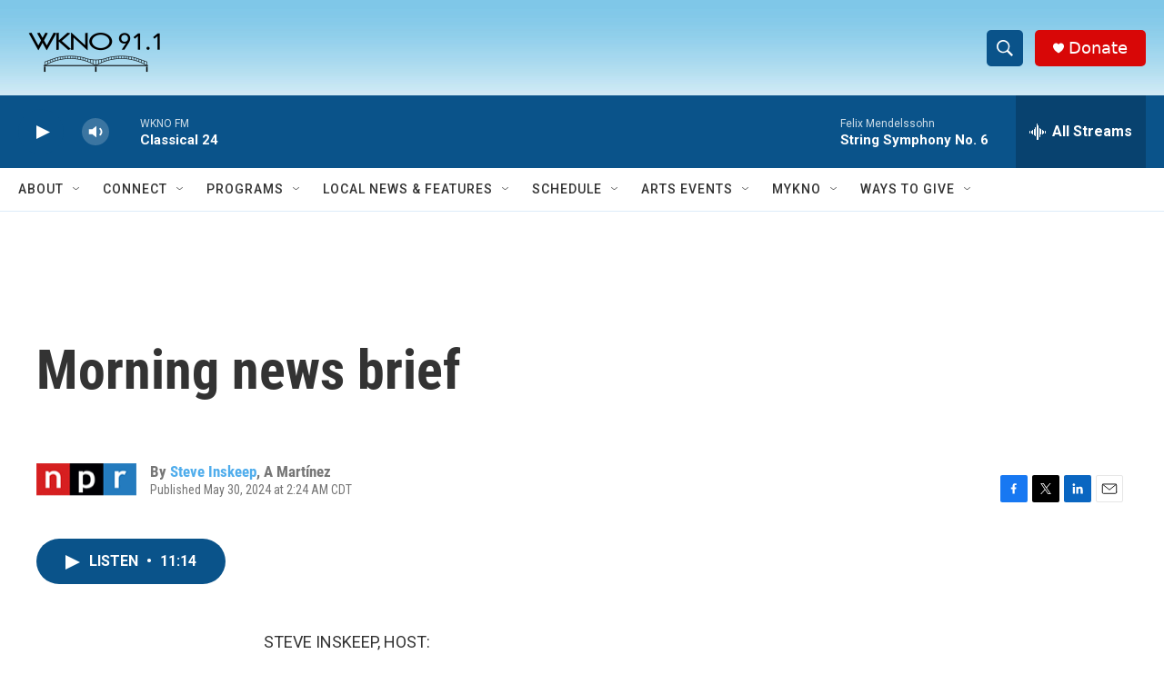

--- FILE ---
content_type: text/html; charset=utf-8
request_url: https://www.google.com/recaptcha/api2/anchor?ar=1&k=6LfHrSkUAAAAAPnKk5cT6JuKlKPzbwyTYuO8--Vr&co=aHR0cHM6Ly93d3cud2tub2ZtLm9yZzo0NDM.&hl=en&v=TkacYOdEJbdB_JjX802TMer9&size=invisible&anchor-ms=20000&execute-ms=15000&cb=2vr847zql62
body_size: 45619
content:
<!DOCTYPE HTML><html dir="ltr" lang="en"><head><meta http-equiv="Content-Type" content="text/html; charset=UTF-8">
<meta http-equiv="X-UA-Compatible" content="IE=edge">
<title>reCAPTCHA</title>
<style type="text/css">
/* cyrillic-ext */
@font-face {
  font-family: 'Roboto';
  font-style: normal;
  font-weight: 400;
  src: url(//fonts.gstatic.com/s/roboto/v18/KFOmCnqEu92Fr1Mu72xKKTU1Kvnz.woff2) format('woff2');
  unicode-range: U+0460-052F, U+1C80-1C8A, U+20B4, U+2DE0-2DFF, U+A640-A69F, U+FE2E-FE2F;
}
/* cyrillic */
@font-face {
  font-family: 'Roboto';
  font-style: normal;
  font-weight: 400;
  src: url(//fonts.gstatic.com/s/roboto/v18/KFOmCnqEu92Fr1Mu5mxKKTU1Kvnz.woff2) format('woff2');
  unicode-range: U+0301, U+0400-045F, U+0490-0491, U+04B0-04B1, U+2116;
}
/* greek-ext */
@font-face {
  font-family: 'Roboto';
  font-style: normal;
  font-weight: 400;
  src: url(//fonts.gstatic.com/s/roboto/v18/KFOmCnqEu92Fr1Mu7mxKKTU1Kvnz.woff2) format('woff2');
  unicode-range: U+1F00-1FFF;
}
/* greek */
@font-face {
  font-family: 'Roboto';
  font-style: normal;
  font-weight: 400;
  src: url(//fonts.gstatic.com/s/roboto/v18/KFOmCnqEu92Fr1Mu4WxKKTU1Kvnz.woff2) format('woff2');
  unicode-range: U+0370-0377, U+037A-037F, U+0384-038A, U+038C, U+038E-03A1, U+03A3-03FF;
}
/* vietnamese */
@font-face {
  font-family: 'Roboto';
  font-style: normal;
  font-weight: 400;
  src: url(//fonts.gstatic.com/s/roboto/v18/KFOmCnqEu92Fr1Mu7WxKKTU1Kvnz.woff2) format('woff2');
  unicode-range: U+0102-0103, U+0110-0111, U+0128-0129, U+0168-0169, U+01A0-01A1, U+01AF-01B0, U+0300-0301, U+0303-0304, U+0308-0309, U+0323, U+0329, U+1EA0-1EF9, U+20AB;
}
/* latin-ext */
@font-face {
  font-family: 'Roboto';
  font-style: normal;
  font-weight: 400;
  src: url(//fonts.gstatic.com/s/roboto/v18/KFOmCnqEu92Fr1Mu7GxKKTU1Kvnz.woff2) format('woff2');
  unicode-range: U+0100-02BA, U+02BD-02C5, U+02C7-02CC, U+02CE-02D7, U+02DD-02FF, U+0304, U+0308, U+0329, U+1D00-1DBF, U+1E00-1E9F, U+1EF2-1EFF, U+2020, U+20A0-20AB, U+20AD-20C0, U+2113, U+2C60-2C7F, U+A720-A7FF;
}
/* latin */
@font-face {
  font-family: 'Roboto';
  font-style: normal;
  font-weight: 400;
  src: url(//fonts.gstatic.com/s/roboto/v18/KFOmCnqEu92Fr1Mu4mxKKTU1Kg.woff2) format('woff2');
  unicode-range: U+0000-00FF, U+0131, U+0152-0153, U+02BB-02BC, U+02C6, U+02DA, U+02DC, U+0304, U+0308, U+0329, U+2000-206F, U+20AC, U+2122, U+2191, U+2193, U+2212, U+2215, U+FEFF, U+FFFD;
}
/* cyrillic-ext */
@font-face {
  font-family: 'Roboto';
  font-style: normal;
  font-weight: 500;
  src: url(//fonts.gstatic.com/s/roboto/v18/KFOlCnqEu92Fr1MmEU9fCRc4AMP6lbBP.woff2) format('woff2');
  unicode-range: U+0460-052F, U+1C80-1C8A, U+20B4, U+2DE0-2DFF, U+A640-A69F, U+FE2E-FE2F;
}
/* cyrillic */
@font-face {
  font-family: 'Roboto';
  font-style: normal;
  font-weight: 500;
  src: url(//fonts.gstatic.com/s/roboto/v18/KFOlCnqEu92Fr1MmEU9fABc4AMP6lbBP.woff2) format('woff2');
  unicode-range: U+0301, U+0400-045F, U+0490-0491, U+04B0-04B1, U+2116;
}
/* greek-ext */
@font-face {
  font-family: 'Roboto';
  font-style: normal;
  font-weight: 500;
  src: url(//fonts.gstatic.com/s/roboto/v18/KFOlCnqEu92Fr1MmEU9fCBc4AMP6lbBP.woff2) format('woff2');
  unicode-range: U+1F00-1FFF;
}
/* greek */
@font-face {
  font-family: 'Roboto';
  font-style: normal;
  font-weight: 500;
  src: url(//fonts.gstatic.com/s/roboto/v18/KFOlCnqEu92Fr1MmEU9fBxc4AMP6lbBP.woff2) format('woff2');
  unicode-range: U+0370-0377, U+037A-037F, U+0384-038A, U+038C, U+038E-03A1, U+03A3-03FF;
}
/* vietnamese */
@font-face {
  font-family: 'Roboto';
  font-style: normal;
  font-weight: 500;
  src: url(//fonts.gstatic.com/s/roboto/v18/KFOlCnqEu92Fr1MmEU9fCxc4AMP6lbBP.woff2) format('woff2');
  unicode-range: U+0102-0103, U+0110-0111, U+0128-0129, U+0168-0169, U+01A0-01A1, U+01AF-01B0, U+0300-0301, U+0303-0304, U+0308-0309, U+0323, U+0329, U+1EA0-1EF9, U+20AB;
}
/* latin-ext */
@font-face {
  font-family: 'Roboto';
  font-style: normal;
  font-weight: 500;
  src: url(//fonts.gstatic.com/s/roboto/v18/KFOlCnqEu92Fr1MmEU9fChc4AMP6lbBP.woff2) format('woff2');
  unicode-range: U+0100-02BA, U+02BD-02C5, U+02C7-02CC, U+02CE-02D7, U+02DD-02FF, U+0304, U+0308, U+0329, U+1D00-1DBF, U+1E00-1E9F, U+1EF2-1EFF, U+2020, U+20A0-20AB, U+20AD-20C0, U+2113, U+2C60-2C7F, U+A720-A7FF;
}
/* latin */
@font-face {
  font-family: 'Roboto';
  font-style: normal;
  font-weight: 500;
  src: url(//fonts.gstatic.com/s/roboto/v18/KFOlCnqEu92Fr1MmEU9fBBc4AMP6lQ.woff2) format('woff2');
  unicode-range: U+0000-00FF, U+0131, U+0152-0153, U+02BB-02BC, U+02C6, U+02DA, U+02DC, U+0304, U+0308, U+0329, U+2000-206F, U+20AC, U+2122, U+2191, U+2193, U+2212, U+2215, U+FEFF, U+FFFD;
}
/* cyrillic-ext */
@font-face {
  font-family: 'Roboto';
  font-style: normal;
  font-weight: 900;
  src: url(//fonts.gstatic.com/s/roboto/v18/KFOlCnqEu92Fr1MmYUtfCRc4AMP6lbBP.woff2) format('woff2');
  unicode-range: U+0460-052F, U+1C80-1C8A, U+20B4, U+2DE0-2DFF, U+A640-A69F, U+FE2E-FE2F;
}
/* cyrillic */
@font-face {
  font-family: 'Roboto';
  font-style: normal;
  font-weight: 900;
  src: url(//fonts.gstatic.com/s/roboto/v18/KFOlCnqEu92Fr1MmYUtfABc4AMP6lbBP.woff2) format('woff2');
  unicode-range: U+0301, U+0400-045F, U+0490-0491, U+04B0-04B1, U+2116;
}
/* greek-ext */
@font-face {
  font-family: 'Roboto';
  font-style: normal;
  font-weight: 900;
  src: url(//fonts.gstatic.com/s/roboto/v18/KFOlCnqEu92Fr1MmYUtfCBc4AMP6lbBP.woff2) format('woff2');
  unicode-range: U+1F00-1FFF;
}
/* greek */
@font-face {
  font-family: 'Roboto';
  font-style: normal;
  font-weight: 900;
  src: url(//fonts.gstatic.com/s/roboto/v18/KFOlCnqEu92Fr1MmYUtfBxc4AMP6lbBP.woff2) format('woff2');
  unicode-range: U+0370-0377, U+037A-037F, U+0384-038A, U+038C, U+038E-03A1, U+03A3-03FF;
}
/* vietnamese */
@font-face {
  font-family: 'Roboto';
  font-style: normal;
  font-weight: 900;
  src: url(//fonts.gstatic.com/s/roboto/v18/KFOlCnqEu92Fr1MmYUtfCxc4AMP6lbBP.woff2) format('woff2');
  unicode-range: U+0102-0103, U+0110-0111, U+0128-0129, U+0168-0169, U+01A0-01A1, U+01AF-01B0, U+0300-0301, U+0303-0304, U+0308-0309, U+0323, U+0329, U+1EA0-1EF9, U+20AB;
}
/* latin-ext */
@font-face {
  font-family: 'Roboto';
  font-style: normal;
  font-weight: 900;
  src: url(//fonts.gstatic.com/s/roboto/v18/KFOlCnqEu92Fr1MmYUtfChc4AMP6lbBP.woff2) format('woff2');
  unicode-range: U+0100-02BA, U+02BD-02C5, U+02C7-02CC, U+02CE-02D7, U+02DD-02FF, U+0304, U+0308, U+0329, U+1D00-1DBF, U+1E00-1E9F, U+1EF2-1EFF, U+2020, U+20A0-20AB, U+20AD-20C0, U+2113, U+2C60-2C7F, U+A720-A7FF;
}
/* latin */
@font-face {
  font-family: 'Roboto';
  font-style: normal;
  font-weight: 900;
  src: url(//fonts.gstatic.com/s/roboto/v18/KFOlCnqEu92Fr1MmYUtfBBc4AMP6lQ.woff2) format('woff2');
  unicode-range: U+0000-00FF, U+0131, U+0152-0153, U+02BB-02BC, U+02C6, U+02DA, U+02DC, U+0304, U+0308, U+0329, U+2000-206F, U+20AC, U+2122, U+2191, U+2193, U+2212, U+2215, U+FEFF, U+FFFD;
}

</style>
<link rel="stylesheet" type="text/css" href="https://www.gstatic.com/recaptcha/releases/TkacYOdEJbdB_JjX802TMer9/styles__ltr.css">
<script nonce="ZsdoVnoMecvKrznBeYLR-A" type="text/javascript">window['__recaptcha_api'] = 'https://www.google.com/recaptcha/api2/';</script>
<script type="text/javascript" src="https://www.gstatic.com/recaptcha/releases/TkacYOdEJbdB_JjX802TMer9/recaptcha__en.js" nonce="ZsdoVnoMecvKrznBeYLR-A">
      
    </script></head>
<body><div id="rc-anchor-alert" class="rc-anchor-alert"></div>
<input type="hidden" id="recaptcha-token" value="[base64]">
<script type="text/javascript" nonce="ZsdoVnoMecvKrznBeYLR-A">
      recaptcha.anchor.Main.init("[\x22ainput\x22,[\x22bgdata\x22,\x22\x22,\[base64]/SFtmKytdPWc6KGc8MjA0OD9IW2YrK109Zz4+NnwxOTI6KChnJjY0NTEyKT09NTUyOTYmJnYrMTxMLmxlbmd0aCYmKEwuY2hhckNvZGVBdCh2KzEpJjY0NTEyKT09NTYzMjA/[base64]/[base64]/[base64]/[base64]/[base64]/[base64]/[base64]/[base64]/[base64]/[base64]/[base64]/[base64]/[base64]\\u003d\\u003d\x22,\[base64]\\u003d\x22,\x22wrfCj8OdWcO4ZT3CvMONw4dFw7/[base64]/Pm7DvGYvbjF9PcO7wr7ClVxVZ2xtVy/ChsKoUMOnbcOYLsKoBcO9wqlOFgvDlcOqC2DDocKbw4w2K8OLw692wq/Cgk1uwqzDpG8MAMOgfcOpYsOEdVnCrXHDhjVBwqHDrSvCjlEKG0bDpcKgN8OcVQ/[base64]/Cq8Kzw7TCgsO9a8ONw7gYwpvCosK/InEPUzIvM8KXwqXCiGvDnlTCnhEswo0awqjClsOoNcK/GAHDkX8Lb8OrwrDCtUxFfmktwrDChQh3w6F0UW3DmjbCnXENM8Kaw4HDv8KNw7o5P1rDoMOBwrPCuMO/AsOvUMO/f8KOw6fDkFTDgTrDscOxNcKQLA3CuSl2IMOxwrUjEMOywrssE8K8w7BOwpBuKMOuwqDDj8KTSTcXw5DDlsKvOA3Dh1XCn8OkETXDujJWLXtZw7nCnWPDniTDuQwnR1/DrRrChExxdiwjw4zDkMOEbmPDvV5ZLChye8OAwr3Ds1pAw503w7sKw487wrLCo8KzKiPDrcKPwos6wpfDr1MEw4EJQ3kmdmXCm0LCvVwXw4sMfMOeKjMGw53CrMOZwqnDqgkQBMOTw5plYGYFwoLCvMKcwofDisOww7bCjMOiw67DvMKLXlFEwp/CrB9nCBrDpMOhLsOawofDscO6w48Rw6HCisKJwpfDmsK+AWLCrAdSw6jCg2TCsnPDs8Oaw4Q+G8Klb8KbB3jCvFEUw6fCrcOOwoZ4w43CisKYwrTDoU8QMMOow6fCpcKAw5xXbcOQayLCo8OIFQ7DrcKSWcKyUXJ/WUNQw58IZU9UYMOITMKXw5zCisKlw5Y7f8KXaMKxDyV5CsKnw7rDjHbDgnTCoXHCi1pKQ8OOKMKNw6gHw6URwoVdCDnCtcKLXzLDqcO1WcKhw4Vhw4hEPcKrwoLCicOWwq3DvDfDo8K0w4fChMKwV0/[base64]/ConJSKXQ0OMK7w61faCgaIcK4X3LCgMKzG17DsMOYQ8OCe1XDjcKGwqZ+F8KYwrduwqrDqStEw7/Ct2TDrVrCk8KewoXCmSh8OsODw44TRgTCicKtVHk6w5UjKMOCTjtxQsOiw51gesKuw53DpnbCqcOkwqQPw6ZkCcOCw45mXCMlUTFbw4QaXyPDizonw6XDvsONdDsycMKdI8KhMiZIwrHDo3AmSzFBPsKSwrvDkEwvwopTwqVnXmzDq0zCv8KzLcK9wobDs8Omwp/Cn8OrbQfCucKdV2nDnsOnwpAawoHDk8KFwpg6YsOuwoRSwpl2wp/DnlUjw6hPbsKww5tWGsKewqPCtsO6w7RqwpXDhsOXA8K/w51Hw77CswdTfsOQw55vwr7Cs3/CsTrCtjMSw6haYzLCvEzDhz5NwpTDoMOHQBRcw5tgEGvCssODw6bCtTLDiDfDhjPCmMOWwo1kw5Ypw5fCr13CjMKKVcK9w5E8d1t2w40twq94X1x9c8Kiw694wprDiAQVwrzCmUzCtVzChm9NwrbCiMKRw5/CkyUlwqRsw5ZvPMO+wo/CpsO0wqHClcKHWUIAwpDCnMK4XybDpMOZw6M1w4LDt8Kcw6JofmXDh8KnBSPCnsKMwq5Gfz5Bw51jGsOBw7LCvMO+JlAdwroBXMO5wpVOKw1ow4NKN2bDvcKhSC/[base64]/DnDTDhkUNw63DvMKkGRQ0w4MEaMOzwqkgOcONGH1pVcKtNMKfcMKtwpXCoF7Dt2U8M8KpIh7CksOdwqjDrTc7wr88P8KlNcOFwqTCnBh6w67Dn2x6w6vCqcKgwozCvMO7wpXCrVTDj2x/w77Ci0vCm8KzJ0o1w43DssKPe17DqsKMw5MaIXzDjELCkcK+wqrCnzEgwrbCtAHDusOWw7cWwpMBw7rCiBUhGMK6w4bDjmY+S8OaasKrPCnDh8KuFmjCjsKFw7UIwo8KIzPCr8ONwoY/QcOMwrABQsOTFMK0MsOoOyNvw4kHwrlhw57DlUvDrBfCosOtwr7Cg8KcbcKlw4HCuyvDl8OiG8OzD0wTNwEAfsKxwrPCmVI5wqHDm1HCqjrDnzZ1w6HDv8KFw5BgK1ckw4/[base64]/[base64]/DkTnDrWDDqjEqTn9HbxHCicK0cHslw6jCkMO4wrlkFsOmwqxXUCHCo0YOw5TCnsONw7bDlFYPax/CpVtAwp8IG8OBwrfCjQ7DisKNw6xYwrI8w5o0w6Ffw6vCocOOw7PCv8KYcsKFw4dWwpbCpy4faMKnAcKMw5nDj8KgwoTDv8KyZcKZw4DDuylRwo47wptVJBrDskXDuC1hdislw5ZdIsOAM8Kow4dSJ8KnCsO/fCk4w7bClMKlw5fDuEzDvU/[base64]/DocONSMOBwqzDrlDClsKCw7Y+Y0Njw57CpcOcwrV5w7nDiXrDiAXDsm8VwrHDg8Kuw5/[base64]/wpfDksOAwqEQUMO0GsKqw5HDucKbwpNHbWMqw65Qw4rCuATCtWMuHAFXaX7CvcOUZsO/[base64]/[base64]/[base64]/CksO6w6wZYTDDvlItBnsVw6sowoRlwrfCq0rDkXQBDCDCmMOYFXnChDXDjcKSPhXCmcK6w4vCu8K6BmFqPlpdI8KywpMRWUHCoEMKw4/DsElQwpUewpvDqcKkf8OFw5fDg8KJPG/DlMOBGcOJwr1VwqvDmsKpNGnDnz0lw4bDiEJdS8KnaHZsw47Di8Obw5LDicKbDVjCpDELNMOpS8Kaa8OEw7ROLh/DmcOiw5rDj8OowpXClcKkw7ENGMO/wpTDg8OSRQXCl8KgU8O2w6ZbwrfCvcKwwqpVdcOTacK9wrAswprCv8K6RlrDuMKxw5LCp2hFwqcxQMKuwpxrTn3DhsK/MH1sw4LCsUdAwp/DmErDhjzClSzClh8pwpHDucKqw4zCssOEwpZzHsOMY8KOEsKhPRLCncK1MnlUwpbDij48wqsVOzsgB0osw5bClcOFwqTDlMKawqtYw7k7Yhh1woE7RQPCucKdw4rDqcKIwqTDlz3DsxwNw6XCsMKNNMOuYlPDuVzCgxLClsKhWF0/aHbCk2vCsMKbwoMvbg1uw6TDoRgAKnfCjn7CnyQPVzTCrsK6U8OPaiFJwq5BU8Kvw50Sf3ssbcO5w5DCg8K5Ew92w4bDkMKzM34BV8O5IsOUdDnCs2w2wpPDtcK0wpUhD1jDj8KLBMKoGWbCvwnDg8Kuejw7KTnCvMKew6klwoIVZ8KCV8ORwoPCucO1YRl/wrBtQsOHBMKrw7XCkGBabsOtwpl2Kh0ADcO8w5PCgmzCksODw6LDqsKQw6rCosKncsKmRzckQEvDsMKGw6AFL8Ohw7HCin7Cn8OPw4TClMKHw53DtcK8w5rDtcKrwpQ0w7NSwqnCtsOeeifCrcKQdG0lw5cZEggqw7vDnEnCl0vDksO3w7QzQyTClC1qw7XCsV/DucK2YsKNesKzRD/Cm8KjC1LDhnYbbMKvTsOFw79iw7VnMnIkwr9ewqwWUcOTTMK/wqNzBcO4w57Cp8KtO1B1w4hQw4DDpgBSw5LDi8KKEhzDgMKBwp0DPMOqMsKcwqDDjsKUKsOXUi9TwoRrOcOzR8Kcw6zDtzxSwr1rKhhGwpTDrsKZHMKjwpwBw5LDssOzwoXDmQZdNcKlc8O+PxnDkVrCs8O+wrvDosKmwqnDkMONLktpwrRXSRZuYMKjWB/CncOcf8KIEcKgw5DCjDHDt0Iyw4VKw5RSw7/[base64]/CkFzCjifDigrDhH7DnCXDtcOQw7YlcEvDgmRNPcKlwqknw5LDn8KJwpAHwrotH8OKGsK2wppcWcKHwrLCj8Oqw7U+w5tew5ESwpRPXsOfwoJTG27DsQQDwpHDiF/Cj8OtwqZpDwTDu2Vlwq1ow6AIJMOKM8O7woF/w4tIw4dXwoNuIU/DqQvCvBnDoGNQw6TDm8KRWcO4w73Dk8OMwrzDncKzwqDDoMKpw6LDn8KbDytyWkp/woLDixV7WsKoEsOBBMKVwr4rwobDqH9kwok2w552wqpQOjURw4ZRDG4aR8KQG8ORYVtpwr/Ct8OtwrTDo00zNsOAASHCtsOjO8KhcmvCrMOjwoJIGsOAfMKvw7owW8OQcsOsw5Y+w4sYwobDo8OmwrjCsxzDr8K1w7ltPMKrFMKTY8K1Y2DDhMOWYFZRfisMw5ZrwpXDvcO6wpg6w6XCilwAwq/CvsOSwqrClMOFw7rCt8KUOMKkOsKFVkcUS8ODKcK4FcK5w4MDwoVRbScjX8KKw7YALsOKw6zDs8KPw5ktPm/DpMKRNsOuwr7DnkDDlHAqwqs+wpxMwpQ7bcO2UsK4wrAUSnrDkVvCjljCosK1eRdlTzEjw5PDiXtkIsKPwrgHwosJwrPCjWTDqcONdsKdWMKKOcOuwq4jwoIMVVUcLm4mwodSw5BDw7MlQAXDksKlV8OCwotUwpfDk8Omw4jCpG0XwpLCrcK7NcKJwrnCosKyVFDClV/DrcO+wr/DtsKxRsObBz7Dr8KiwoHDlx3ClcOsKAPCv8KNUlw7w6wQw67DiG3CqWvDkMK1wosBBl/CrVbDvcK+QMOjVMOoScOrYy7DjFlswp0AOMOpMidRVyJ8wozCusK4HnjDgMO/wrvDs8OKQkE0WjTDksOJRsORQA0vLHpqwrPCriFyw67DhMOaOAYqw67Cg8Kiwrs8wopew5jCpGlqw64FLzVLwrLDuMKJwpPCiljDmhVJc8K4JsOCwoHDqMO0w7l3EWcgVQ8MQMOmSsKNbcKDIXLCscKiScKQE8KYwpfDvR3DgjA/bWUDw4/[base64]/DsAvDsVDCpmoewokcaisiVsKiw7nDsWHCgnZWw4PCgW/Dg8OGfcKxwpZxwqXDh8KRwq8QwqfDisKRw79EwoZCwq7Ci8OWw53DmRTDoTjCvcO8bRbCmsKtCsOOwp/DoWXDi8OewpEOdcKFwrIcAcOYKMKtwrYScMK9w5PDpcKtXDLCmyzDnVQpw7YWXVJIEzbDj3rChcOaDQtlw688w45sw5/CtcOnwopbLMKuw4xbwoIAwo/DphnDiknCksKLwqbDgkHCgcKZw43CuRPDhcOec8KpbCXDgG7DklLDqsKSclxOwr/DscOcw4Rpei9OwqrDm2TDusKtWyfCksOywrPCsMKawo7DncKjwrUdw7jDv1XCpX7Chl7DicO9LxDDscO4J8O3T8O6NlRqw4fCikDDnw88w7TCjMO4wrhOM8K4BBhwGsOswoUxwrnCk8KNHMKLeRN7wq/[base64]/BT5QwrB3UnwJw70gw7cMXmbCrMKvw5Nnwo5cYRvCncOdSzjCgB5YwpfChcKiaDDDoz8Gw7XDlMKnw5/DsMK6w4wUwpp3RW8xEMOrw77DoxTCiU9zXS3DlMK0fcOSwpPDoMKgw6zClsKMw4bCjz18woFbXcOtScOZw7vCjWEVwoEsQsK1IsOLw5/[base64]/DunbCjEbDmcO7IgBGAG0BXcK1wrnDmGB/[base64]/M1EqBnNYwqfDrCLDjcKHw7Jmw73CmWQ8wrIMwqBcWnzDjcOPEMKwwo/[base64]/[base64]/Do8OXw7lgShdjwpzDpMOhw4LDlgE4FD/Cg11HX8KVccOkwpLDtMK0wrARwotfCcOGWzXClGHDiE3CmMKrFMK5w6dvHMOMbsOEw6/CksOKGMOGRcKLw7rCi1cxEsKWMDHCqmbDu3/Dl2wsw4lLJXTDp8KkwqjDg8KvPsKqIsKle8KtRMKnXl1Tw40JHWF6wqDCsMOgPmXDm8KkEMOOwrkDwpMUdsOmwp7DmcK/K8OpGX7DqsKMDylhVBzCn3tKw5EbwrnDqMK8PsKNdsKXwoxXwqENA1FRPhvDocO+w4bDncKjQ1l4C8OKKCAnw69PMn1XIsOPZsOpLhfCpzjCkCdLw67Ci03Du1/Cg2Amw69rQwtCAcKTWsKJJRNEfSFVO8K4wq/DuTXCk8ORw47ChS3CssKawpciXEXCo8K9KsKwc3FSw5x/worCg8KPwo7Cq8KDw6JTSsOfw7ZgecOWLFJ4c1/CqXPCugzDmcKHwoDClcKSw5LCkjscGsOLazHCtcK2wpF/FULDp33CoFbCo8KYwpnDicKpw7B6F3TCszfCvF1nCsO7wqfDgwPCnUvCsUhQGsORwpQvECgVbMKXwrgLwqLCjMOlw5shwoLDj3oawqTCpk/CmMOrwroLQU3CsAXDp1TCh0rDu8OUwpZ9wpLCrlprPcKpbB3Dqyx9B1nChS3DocOyw4LCuMOSwrzDgiLCtmY/QcOOwrfCj8OFQsKbw7JiwpXCu8K2wqlRw4oXw6tSIsOGwrBSbMOSwq4QwoVNZMKrw5pQw6/Dj0l5wqjDocKnX17CmwNQHjLCnsOkY8Oww4vCmcOfwosdIyvDpcKGw6/Dk8O/YMO+JAfCvXtPwrxqw7jCv8OMwozCvsKvBsKyw7hfw6MFw5PCqsKDVXpzG2xhwpIowrUywq/CpcKhw7vDpCjDm0PCt8K/MgfCq8KuRMO2esKCcMKFZCbCocKawow9wpHCiFZ2XQfCpMKGwr4DdMKeKmXDiRLDgVMZwrNDVgljwrplYcOlED/CiVDChsOmw5Ipw4Unw7rCuCnDg8Kuwrs9wpR5woZ2woplaR/CmsKGwqIlGsKBQMO+wqlKWUdULRslI8Kqw6Imw6nDsngpw6DDp2gbQMK8G8OpUsK6eMO3w45XDcOww6I+wobCsWBHw7M7E8Kcw5cuKTkHwrp/fjPDkXhhw4NMb8O1wqnCmsODKzZDw5VWTB7CgRTDqcKMw4cJwqR+w7DDqVvCjsOgwoLDpsOxWQYQw4XCgUXCpsOKWCTDnsOMYsK0wprCiyXCkMObAcOIO3zDkEJAwqvDuMKNZsO6wp/[base64]/[base64]/DhMKWcGvCqsOvcz7DvsOpYRwTwqJnwosuw4HCkn/Cs8OUw580dMOjIcOPLMK/GsOoX8OwIsKTMcKewpMfwoIIwpIxwpB6Z8OIZF/CvMOBNywWHgR1J8KQa8KSEsOywohwHDHCsUzCiwDDqcOmw5hSeTrDisKkwrbCusOCwrTCicOzw7IifMKFDk07wovCmsKxd0/Cj0xIXcKoJXLDs8KfwpR8P8O+w758w5LDicKqMg5owpvCmsKBA2wPw7jDsgTDom7Dp8OzGsOJDnQYwoDDlnnDjCvDqCh4w4hTN8KHw6/Dmhcdwopdwo9ta8O3wpsJMQfDuiPDv8KowpBgAMK4w6Vjw6lMwoliw71UwpA6w6PCjcKQC1bCs2Rlw5AbwqPDvXHDjEg4w5dFwqFnw5NzwoTCpQUVbsK4d8Oaw4/Ch8Oow4VNwqfDg8Orwq3DolsjwrsKw4/DgC7CtlPCnV7CpFDCkMOiw6vDscKJWmBpwokhwqvCmHfDkcKgwrrDgUZRP1nCv8O9eGxbIcK0ZQE1wr7DjhfCqsKtMF3CoMOkJcO3w5PDisOhw4rCjMKlwrXChFNZwqU4OcKNw48bw6p0woLCoRzDgcOQbH/CnsOMdmvDhsOLc3pxDcOWesK+wo7Cv8Ozw43DsGgpBWnDh8KjwrtVwrXDmXXCt8Kpw57DusOywrAuw7/DrsKMZHnDmRxuUz7DvnBtw5VRG1jDvjfCgcKUThfDgcKtwrs0LjhVLcOGCcKcw7vCk8K/w7LCvm8LZRfCvcOhJcKawpBGZX7Cm8KswrvDpxQ2VA3DusOiWMKbwrXCmAJZwqlswpnCosOzWsO1w4bDg3DCqT4lw5bCmU9UwofDpMOswqDCt8KLGcOCwqbCgRfDsBXCvzJJw5vDgynCgMKuHCUJasOhw4/DkCFjPhTDrcOgFMOFwq7DpDLDg8OgO8OCMkdFVMOBTMO1ZiUcfMOJMMKywrfChMKYw4/DmldAw4Z8wrzCkcODeMOMZsObMsKdEsOCecOow6vCuV7Dl3TDtUBiA8Kuw5jDgMOwwqzDocOjd8OtwqTCpEUZcWnCgTvDr0BSPcKTwoXDr3XDpSUrOMO0w7hDw6ZnASHCgFJqVcKew5PDmMO4w6dvLMK6IsKnw69xwpgvwrfDvMKxwpAAHU/CksKmwokgwrsHOcOPf8Kmw4zDogd4XsOMC8Oxw5fDpMO8FwQqw6nCnhnDgXbDjj1KNRAqLhzCnMOEJxZQwpLChEzDmG3DssKAw5/DjsK1cizCtxTCmyVpR3XCu3zCpxnCpsOzLhDDpMKaw4nDuntXw65fw6jCrDnCtcKCWMOGw7jDv8OowonCqQ99w4bDnA1sw7TCq8Obw47CtB5xwqHChy/CusK5D8KiwpvComE1wqFdVnTCg8OYwr8Cwr1mRmt/[base64]/w60zwoTCiCrDiMOJKCRFw47DiS3CjDHCqn3Dsg/[base64]/w4XClsOwwp5jw5nClMKbOsO0En06BMKKRQxyGXbDhMKawocPwqLDk1/DrsOGRcKCw6cwfMKyw6DCrsKUaQPDtnnDtcOgTMO2w4zCsS3Cp3EQAMOgdMKdw4LCsmPDv8OGwp/DvcKuwqcrLgDCtMO+G1cEYcKbwpkww5ZhwqTCmw4bwrx/wq7DvC8vWiI8J33DncOnf8K5JyAJw6E1acObwpZ5VcOqwrNqw7bDjSQTScKHG24yFsONakzCqU7Cl8KlSiTDj14GwplSTBwMw4/DliHDtlNYOwoBw73DswxBwr9Swq5nw7pAAMKhw47DpHvDrsO1w5TDr8Otw4ZNEMOAwqkEw5UCwqMvW8O0LcO0w6LDt8KVw5fDhGfCh8OqwofCusKlwqVHUFA7wo3Ch1TDu8KJVmpYRMKubycawr3DpMOuw4XCjyx4wqMQw6RCwqDDv8KIAEYOw4zDq8O/BMO/w40ZezbDvMOCBBwOw69yS8K+wr3DnD3DlkvCgMOORULDscOzw4/DncO5dErCt8OLw4UgYhjCnMKgwr94wqHCpFJVT3/DhAzCvsOSdQDDlsK1I0V8O8O2LcK3LsOAwoklw7XClypSPcKKHcO6OMK+HMO7eTvCsxLDvkrDkcKtK8OUOMKsw59vacKXZsO3wrgCwqceAxA/OcOBaRzCoMKSwpjDqsK6w47Cu8K2OcKjSsOie8OIaMOEwp0Hwq/CiA3DrX5VSyzCi8K1YVjDlicFXmTDg28ewrgdC8K6W2vCoyhiwp8CwoTCgTXDucOJw7d+w4gPw58meDDDgcOTwoJeeX9TwofDs2jCpMO4NsOgfsO/woTCtxFjAAdMXAzCokLDtifDrk3DnFIOYAgkXMKJAybCpWLClDLDiMKbw4XCtcOJKcKlw6MZPcOGPsOiwpPCh37ChhJDYMKjwrocJyFOR0M6PsOCc3XDqMOTw7wjw7F/woFrOAXDhCPCt8OHw5zDqVgRw6rCn1xnw6PCjyLDihICDTrDjMKow47CsMKCwoxVw53DsjPCo8OKw77CqWHCqAfCgsK6SQNiFsOWwqlYwqTDhx1ow7h8wo5KIMOsw6s1fgDChMKjwqN7wrstZcOFT8KQwodWwpslw4tbw4/CtQnDs8OJEX7DuCJ3w7rDgMOOw45dIAfDpMOdw49zwpYtYDrCnm13w6XCsnwZw7Fsw4bCuhrDu8KqeBcOwrQlw7krRMOLw7EFw7DDvcO8LB0jLHIMQDMhDDzDh8OWJn9jw6zDi8OKw4PDhsOiw484w5vCgMOvw6fDu8OyEXlGw7lsWsOYw5/DjhXDm8O7w681wqtnGMOFL8KzQlbDicOTwrfDv00TTyovw4MqVMKBw7zCu8OIR2l+wpdRI8OGLxTDisKywqFFQ8OPcV3DlMKyBcKZKkp9dsKJFSsWARA1woXDk8OYc8O3wpdeICjCq2bDnsKTWANawqk2DMKqCS3CtMKoTyQcw7vDocKUfVUvGMOowpRwJFReLcK/[base64]/WGfCjcOdwoTDlsK9wp/[base64]/Dq8OAw6rDsMONwofDlC5+wrpLw5nDrVrDnsOcY8KRw4PDhsKcfMOJSl8VK8O5wp7Dvg3DhsONasKnw7tdwpc/[base64]/[base64]/CtwcNw5FGw5AMw7MMPG5UwpjDtcKhVH9Cw6dzKDJwI8OXSMO6wqkUKUjDosOkWCTCvWhlDMO9JlrCnMOiA8KCWT9+HHrDssK8cVdBw7bDozzClcOkfzTDg8KHElJpw4NXwqsUwq0Rw5FYHcOfDVDCisOEHMOqO0tWwrzDjjHCvsOIw71+w7IvUsO/wrduw5N2woLDnsOpw6saI2B/[base64]/asORAC3Du8KPY1PDszw8VsK/GsKcdMO5w4h7w5sNwp5ew7k3QFwOay/Cn1UrwrDDlsKMfSjDjCLDjMOVwrFjwr3Dtg/DtsO7PcK7JAErG8OMD8KNESbCs0bDrVFsS8Kcw7LDisKswo7DlhPDlMO3w4nDqGDClRtew7Unw6cywrhrw6/CvsK5w4jDm8OSwr8JaAYDI1bCvcOqwo8rWsKMT2Uqw4s6w6LDnMKuwo8YwohAwpzCoMOEw7HCi8O7w4ojAXHDqE/CmR8sw7BUwr9Sw4DDqB8Rw64qYcKZfsOSworCsAxtfsKlA8OqwoJQw7JUw7sww5/Dpl1dwqJvPiNeJ8O2YsODwoLDqHZOYMOZAEV9CEMCPzE6w7rCpMKfw71qwrMWQgk9GsKwwrJhwqxfwrjCt1oEw5DCrD5GwrDChm4qMw41RQt1fgl4w5QbbMKcTsKHChbDon/[base64]/DgMKjwq0HAnrDjGzCggA+cA9sw47Cq8Oiwq7ClMKQVsKNw73DvlQkKsKAwot/[base64]/Ay/CnibCr8OEEcOBR8Oawq7DvcKCKsOrwrbDmsKww4LCjkbDjsOrDn9oYUzCq2pywqN/[base64]/[base64]/[base64]/wo7DqcOWw5HCtmvDrgvDgcK+b8KMREl5VlXDnxHDncOLLnpQUjNYPEfCtDVxJlUnw7HCtsKufcK6BQ0Rw4LDhHHDmQjDucOVw6vCkk5waMOsw6kSV8KIYQ7ChlPCjsK4wqd8woLDkXTCpcOzX04Pw7XDv8OLfsOpOMK+wp7Ds2/CgXVvcxrCo8OlwpzDnMKvAljDvMOJwqzCq2pwRjLCsMOPX8KUfHXCocO6A8OScHHClcOcH8KjYQPDmcKPb8OTwrYMw5JewrTCg8OqBMKcw7cDw49yVmDCscOvQsKowoLCjcOCwq1Nw4zCr8OhV2I5woPDicOmwq9bw4/DqcKmw4QDw5PCgXrDv2EyNwIDw7UzwpnCoF/CqRHCj2Z2S0F8T8OdAsOdwpbClT3DhxPCmcOqXVs7JcKhGAcHw6QvV1JAwqAUwqDCh8KhwrbDoMKfcndQwojCkMKyw6t3CMO6PgjCk8Kkw6Ydwph8bCXDocOQGRBiJD/CpyfCtAAQw6RQwoxHEMKPwqAlfsOYw482cMOaw68fKk0BMA9ywpTCqw0LbkjCoVYxKsKmfj4qAWZdbB9jZ8OMw5jCuMK0w7Ryw6QmVMK2I8OOwqt0wpfDvsOOESo/[base64]/[base64]/CpsOOw7XCmsO2wq3CscOkasO0TCDDjkzClMOuYcOMwrMecQcXC2/[base64]/ChmzDnywqXcOfXMKOc8Ogw5ImwoXDvzJ3NMOiw57Cgn1kF8ODwqDDhsKDL8K3w6LChcOKw79JOX4NwodUBcKvw67CoRc8w6XCjRbCmQDCpcOpw70dNMOqwr1ocjZCw4PDrW9ZU3YxVsKIUcOuKgrCkCvDonU6HQQKw7XDl2MXLMKvVcOrcE7DhFFZF8Kyw6w/[base64]/DqTotNGTDl8Opwp5TXnpmQcO6w7fCusOLPm41wrTCkcOnw5/CuMK0wqQuBsOqOsOvw5wLw6vDqWJ0exJsGMK5eX/[base64]/[base64]/DicOGfmvCkcOtwrbCkhTCl27DscK8CsO7WcOfaMK1wqVtwqp/[base64]/[base64]/DsWvCsMKyGcOEw5A9w4MhWDxbcit5wrXDux1Sw63CpwLCiQh+RCjClcKyYV/CpMOmRsOnwr0gwofCmkxkwp0cw4Fow5TCgMOiXzjCocKww6rDnx3DpMOyw5XDpsKnfMKlw73DtzIZacKXwpJQRWATwoPCmCLDvRQXDF/CihnCn21fNcKaEhM/w5c7w7dPwovCoyrDiRDCu8OCfTJgdsOzRAHDjy4WGHBtwprDisK8dB8ga8O6csKyw7hgw7DCocOcwqNsYAYNZXp/CMOWScKsR8KBITfDkx7DplXCsUALN245w65lR0nDon1PHcK1wpdWccKSw7wVwpdMw6fDj8Kbw7jDlCnDgkrCsS5tw5FywrvDu8Otw5vCoBwqwqPDs2zCtMKFw69jw57CtknDrE5KaEwhOwvCs8KkwpZTw6PDuiTDvMOewq4/[base64]/P8O7YmgXwrZMVnrDhcOJNsKxw7rDsSbDl0vCtMOpw7jDrk1oWMOGw4zCocOMaMO6w7N9woPDrsOhR8KcGMOKw5/DkcKjMBFCwr55CMO+PsOKw4nCh8OgBGZfcsKmV8Ojw7kswrzDjsOWBMKEKcKDWTDCjcKzwqJSMcK1YgNyI8O/[base64]/DgsOra3rDuEBXwp7CuzpjZxbDhg5rw5/DuFxjwqjCusOtw4PDiwHCum3CgnpRfRk4w5HCoAg2wqjCpMOMwrTDnk44wpovLynCqxVPwpPDssKxCz/Ck8KzPwnCpkXCqsO6w5zDo8KdworDoMKbCzXCoMOzJwEcfcKcwoDDo2MLeShQYsKPK8OndXPCtSfCocOBI37CkcKDF8KlJsOXwoI7I8KlaMOcHjB0EsOwwot0TA7DlcO7U8OYP8O8SzjChsOJwoDCjMOBAWbCrw8cw4sPw4/DkcKfw6R7w7tPw5XCo8OZwr83w4oEw4RBw47CocKcwrPDoTXCisO1C2LDpnzCnCTDuS/Dj8OfS8OXJcOdwpfChMKOcUjCqMK9w5lmTD7Ci8KkQcKvJcKAbcOIdBPCqAjDrlrDgz8CflsUfHoow6sEw4LCjy3DgsK3cFwoOn7DuMK6w6EtwoNWUh3DuMOzwofCgcKCw7LCgDHCv8O4w4UcwpfDrcKDw7FuBwTDhcKJb8KWDsKCTsK5TcKRe8KYaiBffz/CiUbCh8KxdWXCosK/w4/[base64]/[base64]/Ct8KjQ8OewrjCmcKFwqZ1wpkiIsKuNH7Cl8Kqw5nDsMOowpQ5JcK0VRXCmMKxwpXDiVZ+GcK8BCjDsFrCvsOzOks6w50EOcO0wpbCmlNNECBjwr3DjTvDt8KxwojCsQPCksKcdAzDpGIUw65bw7PCnUHDq8OcwqfCicKodxI/HcK7cncDwpHDs8OZan50w5gIw6/[base64]/w4kMJcOXw6zDhxDDt8OjEcOTJ8OPwrDClxXCrsKMQcO2w7nDlxNhw7hWccKFwpbDnEZ/w4Y4wqHConnDozsWw6LCimfDuS4iE8KiFDDCozFfBsKDDVscBcKOOsK1ZC/CjSjDp8Ocd0J3w5B4wolEAsKWw6/Dt8KhWGzDk8OTwrEewqwtwpgpBgzCkcOiw70fwr3Dug3CnxHCh8KuBcO3RxtyfBkOw5nCpg5sw4XDjMKaw5nDogRldE/CvcKlWMKDwqh7Bm8XUsOnP8O3NnppQi3CpMKleF19wpdJwr88OcK0w5/DtsO9OcOsw5kRVMOfw7/[base64]/CnsK8N8OHw58jYGULD2vDj8KkH8KRwpLDpmjDhcKFwqHCpMKiwr3Diit5FjDCiQDDokwEGiZqwoALSMK8OVdKw53ChAvDhETCmMK1JMKbwqV6ccObwpTCpD3DoHcbw7rCtMOiWig2w4/CtH9dJMKhBC/CnMOgOcOgw5w3wqQKwp86w4vDpiPCmMK0w68jwozDkcKyw4tMTQ7CljjCj8Osw7NtwqrCgEnCmsOFwo7ClT55G8KSw45bwq4Sw7xEO0HCv1NQcn/[base64]/Dn8K2wqPDg1hFEQbCoMOWJcKUNcOCw5DCvhcKw7UDXl3DhHgUw5DChQciw5bCjjnCncO8D8K+w5Qfw49KwpY+woxZwr9bw6bDohoFUcOUVsONWz/[base64]/L8KjZMOwWW8swrHCihVuw7IaPAwpFloyCcOIQmsnw6o9w5vCtysGbw/[base64]/DhWAWZybCjcO4w40ZAsOIw4XCjivCkcO6w6zDksOQeMOjw7PCgkgywqFMYcOuw4HDjcOBQWc4w7jCh0nDgsORRiDDgsOjw7TCl8OuwrHCnhDDicKQwpnCmGguREJXRS8zG8KuOGonTwE7CAjCoT/DqhVzwo3DoyQ6esOew5QawrLCixHDhgPDicKrwq0hBVArVsO4TALDhMOxXRzDu8O1w7VPwpYIFcOpwpBMWMO/LA5UQMOEwrHCsjNqw5vCuRHDr0/Ctm7ChsONwoJ9w7LCmyDDvQxuwrMhw5LCoMOnw7AsWVTDlMKCcjpraHxNwrQwYXXCvcOAQcK5WFFowqdCwqVOM8OKFsORw5PCkMKnw73DkH0SBsKuRCTCsEgLCQMAw5VUSUlVYMKCMjp0dVgTZ0FyFSE5G8KvQy5YwqPDuGXDqsKkw7cJw7LDoT/Di39xJMKbw5zCmXEiD8K6FV/[base64]/Dkkcvw5Fiw7bDt31sR8KcGMK2fsOOeMO/[base64]\\u003d\\u003d\x22],null,[\x22conf\x22,null,\x226LfHrSkUAAAAAPnKk5cT6JuKlKPzbwyTYuO8--Vr\x22,0,null,null,null,0,[21,125,63,73,95,87,41,43,42,83,102,105,109,121],[7668936,167],0,null,null,null,null,0,null,0,null,700,1,null,0,\[base64]/tzcYADoGZWF6dTZkEg4Iiv2INxgAOgVNZklJNBoZCAMSFR0U8JfjNw7/vqUGGcSdCRmc4owCGQ\\u003d\\u003d\x22,0,0,null,null,1,null,0,1],\x22https://www.wknofm.org:443\x22,null,[3,1,1],null,null,null,0,3600,[\x22https://www.google.com/intl/en/policies/privacy/\x22,\x22https://www.google.com/intl/en/policies/terms/\x22],\x22YHH30HliMPSY/mD/mysIv5Hq1iG+NsVVylsU0T4tjMM\\u003d\x22,0,0,null,1,1763812033697,0,0,[90,54,32],null,[60,194,182],\x22RC-cU39DEd5WCclKg\x22,null,null,null,null,null,\x220dAFcWeA6VHdo976z_Twqyir4hgQQPkrxDGVXS2rbt6a4nWuK4Rw_NmIN9aSlOBRkRh9CD_V2OI-rIg1_hfb-z668ZZB8ZrRapRQ\x22,1763894833559]");
    </script></body></html>